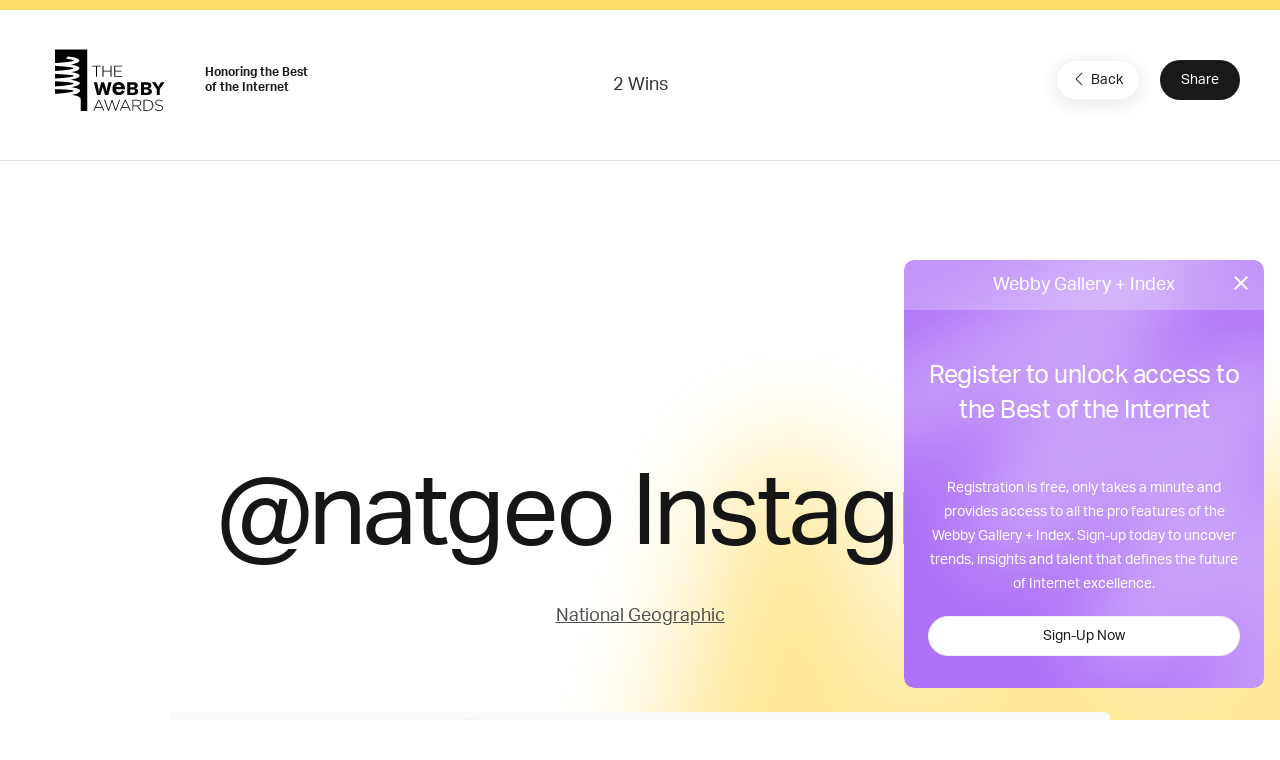

--- FILE ---
content_type: text/html; charset=utf-8
request_url: https://www.google.com/recaptcha/api2/anchor?ar=1&k=6LcC5f8qAAAAAN7E3g2z0N_EoPq3Vri8uXzTmFiO&co=aHR0cHM6Ly93aW5uZXJzLndlYmJ5YXdhcmRzLmNvbTo0NDM.&hl=en&v=PoyoqOPhxBO7pBk68S4YbpHZ&size=invisible&anchor-ms=20000&execute-ms=30000&cb=y4oharz72ful
body_size: 48864
content:
<!DOCTYPE HTML><html dir="ltr" lang="en"><head><meta http-equiv="Content-Type" content="text/html; charset=UTF-8">
<meta http-equiv="X-UA-Compatible" content="IE=edge">
<title>reCAPTCHA</title>
<style type="text/css">
/* cyrillic-ext */
@font-face {
  font-family: 'Roboto';
  font-style: normal;
  font-weight: 400;
  font-stretch: 100%;
  src: url(//fonts.gstatic.com/s/roboto/v48/KFO7CnqEu92Fr1ME7kSn66aGLdTylUAMa3GUBHMdazTgWw.woff2) format('woff2');
  unicode-range: U+0460-052F, U+1C80-1C8A, U+20B4, U+2DE0-2DFF, U+A640-A69F, U+FE2E-FE2F;
}
/* cyrillic */
@font-face {
  font-family: 'Roboto';
  font-style: normal;
  font-weight: 400;
  font-stretch: 100%;
  src: url(//fonts.gstatic.com/s/roboto/v48/KFO7CnqEu92Fr1ME7kSn66aGLdTylUAMa3iUBHMdazTgWw.woff2) format('woff2');
  unicode-range: U+0301, U+0400-045F, U+0490-0491, U+04B0-04B1, U+2116;
}
/* greek-ext */
@font-face {
  font-family: 'Roboto';
  font-style: normal;
  font-weight: 400;
  font-stretch: 100%;
  src: url(//fonts.gstatic.com/s/roboto/v48/KFO7CnqEu92Fr1ME7kSn66aGLdTylUAMa3CUBHMdazTgWw.woff2) format('woff2');
  unicode-range: U+1F00-1FFF;
}
/* greek */
@font-face {
  font-family: 'Roboto';
  font-style: normal;
  font-weight: 400;
  font-stretch: 100%;
  src: url(//fonts.gstatic.com/s/roboto/v48/KFO7CnqEu92Fr1ME7kSn66aGLdTylUAMa3-UBHMdazTgWw.woff2) format('woff2');
  unicode-range: U+0370-0377, U+037A-037F, U+0384-038A, U+038C, U+038E-03A1, U+03A3-03FF;
}
/* math */
@font-face {
  font-family: 'Roboto';
  font-style: normal;
  font-weight: 400;
  font-stretch: 100%;
  src: url(//fonts.gstatic.com/s/roboto/v48/KFO7CnqEu92Fr1ME7kSn66aGLdTylUAMawCUBHMdazTgWw.woff2) format('woff2');
  unicode-range: U+0302-0303, U+0305, U+0307-0308, U+0310, U+0312, U+0315, U+031A, U+0326-0327, U+032C, U+032F-0330, U+0332-0333, U+0338, U+033A, U+0346, U+034D, U+0391-03A1, U+03A3-03A9, U+03B1-03C9, U+03D1, U+03D5-03D6, U+03F0-03F1, U+03F4-03F5, U+2016-2017, U+2034-2038, U+203C, U+2040, U+2043, U+2047, U+2050, U+2057, U+205F, U+2070-2071, U+2074-208E, U+2090-209C, U+20D0-20DC, U+20E1, U+20E5-20EF, U+2100-2112, U+2114-2115, U+2117-2121, U+2123-214F, U+2190, U+2192, U+2194-21AE, U+21B0-21E5, U+21F1-21F2, U+21F4-2211, U+2213-2214, U+2216-22FF, U+2308-230B, U+2310, U+2319, U+231C-2321, U+2336-237A, U+237C, U+2395, U+239B-23B7, U+23D0, U+23DC-23E1, U+2474-2475, U+25AF, U+25B3, U+25B7, U+25BD, U+25C1, U+25CA, U+25CC, U+25FB, U+266D-266F, U+27C0-27FF, U+2900-2AFF, U+2B0E-2B11, U+2B30-2B4C, U+2BFE, U+3030, U+FF5B, U+FF5D, U+1D400-1D7FF, U+1EE00-1EEFF;
}
/* symbols */
@font-face {
  font-family: 'Roboto';
  font-style: normal;
  font-weight: 400;
  font-stretch: 100%;
  src: url(//fonts.gstatic.com/s/roboto/v48/KFO7CnqEu92Fr1ME7kSn66aGLdTylUAMaxKUBHMdazTgWw.woff2) format('woff2');
  unicode-range: U+0001-000C, U+000E-001F, U+007F-009F, U+20DD-20E0, U+20E2-20E4, U+2150-218F, U+2190, U+2192, U+2194-2199, U+21AF, U+21E6-21F0, U+21F3, U+2218-2219, U+2299, U+22C4-22C6, U+2300-243F, U+2440-244A, U+2460-24FF, U+25A0-27BF, U+2800-28FF, U+2921-2922, U+2981, U+29BF, U+29EB, U+2B00-2BFF, U+4DC0-4DFF, U+FFF9-FFFB, U+10140-1018E, U+10190-1019C, U+101A0, U+101D0-101FD, U+102E0-102FB, U+10E60-10E7E, U+1D2C0-1D2D3, U+1D2E0-1D37F, U+1F000-1F0FF, U+1F100-1F1AD, U+1F1E6-1F1FF, U+1F30D-1F30F, U+1F315, U+1F31C, U+1F31E, U+1F320-1F32C, U+1F336, U+1F378, U+1F37D, U+1F382, U+1F393-1F39F, U+1F3A7-1F3A8, U+1F3AC-1F3AF, U+1F3C2, U+1F3C4-1F3C6, U+1F3CA-1F3CE, U+1F3D4-1F3E0, U+1F3ED, U+1F3F1-1F3F3, U+1F3F5-1F3F7, U+1F408, U+1F415, U+1F41F, U+1F426, U+1F43F, U+1F441-1F442, U+1F444, U+1F446-1F449, U+1F44C-1F44E, U+1F453, U+1F46A, U+1F47D, U+1F4A3, U+1F4B0, U+1F4B3, U+1F4B9, U+1F4BB, U+1F4BF, U+1F4C8-1F4CB, U+1F4D6, U+1F4DA, U+1F4DF, U+1F4E3-1F4E6, U+1F4EA-1F4ED, U+1F4F7, U+1F4F9-1F4FB, U+1F4FD-1F4FE, U+1F503, U+1F507-1F50B, U+1F50D, U+1F512-1F513, U+1F53E-1F54A, U+1F54F-1F5FA, U+1F610, U+1F650-1F67F, U+1F687, U+1F68D, U+1F691, U+1F694, U+1F698, U+1F6AD, U+1F6B2, U+1F6B9-1F6BA, U+1F6BC, U+1F6C6-1F6CF, U+1F6D3-1F6D7, U+1F6E0-1F6EA, U+1F6F0-1F6F3, U+1F6F7-1F6FC, U+1F700-1F7FF, U+1F800-1F80B, U+1F810-1F847, U+1F850-1F859, U+1F860-1F887, U+1F890-1F8AD, U+1F8B0-1F8BB, U+1F8C0-1F8C1, U+1F900-1F90B, U+1F93B, U+1F946, U+1F984, U+1F996, U+1F9E9, U+1FA00-1FA6F, U+1FA70-1FA7C, U+1FA80-1FA89, U+1FA8F-1FAC6, U+1FACE-1FADC, U+1FADF-1FAE9, U+1FAF0-1FAF8, U+1FB00-1FBFF;
}
/* vietnamese */
@font-face {
  font-family: 'Roboto';
  font-style: normal;
  font-weight: 400;
  font-stretch: 100%;
  src: url(//fonts.gstatic.com/s/roboto/v48/KFO7CnqEu92Fr1ME7kSn66aGLdTylUAMa3OUBHMdazTgWw.woff2) format('woff2');
  unicode-range: U+0102-0103, U+0110-0111, U+0128-0129, U+0168-0169, U+01A0-01A1, U+01AF-01B0, U+0300-0301, U+0303-0304, U+0308-0309, U+0323, U+0329, U+1EA0-1EF9, U+20AB;
}
/* latin-ext */
@font-face {
  font-family: 'Roboto';
  font-style: normal;
  font-weight: 400;
  font-stretch: 100%;
  src: url(//fonts.gstatic.com/s/roboto/v48/KFO7CnqEu92Fr1ME7kSn66aGLdTylUAMa3KUBHMdazTgWw.woff2) format('woff2');
  unicode-range: U+0100-02BA, U+02BD-02C5, U+02C7-02CC, U+02CE-02D7, U+02DD-02FF, U+0304, U+0308, U+0329, U+1D00-1DBF, U+1E00-1E9F, U+1EF2-1EFF, U+2020, U+20A0-20AB, U+20AD-20C0, U+2113, U+2C60-2C7F, U+A720-A7FF;
}
/* latin */
@font-face {
  font-family: 'Roboto';
  font-style: normal;
  font-weight: 400;
  font-stretch: 100%;
  src: url(//fonts.gstatic.com/s/roboto/v48/KFO7CnqEu92Fr1ME7kSn66aGLdTylUAMa3yUBHMdazQ.woff2) format('woff2');
  unicode-range: U+0000-00FF, U+0131, U+0152-0153, U+02BB-02BC, U+02C6, U+02DA, U+02DC, U+0304, U+0308, U+0329, U+2000-206F, U+20AC, U+2122, U+2191, U+2193, U+2212, U+2215, U+FEFF, U+FFFD;
}
/* cyrillic-ext */
@font-face {
  font-family: 'Roboto';
  font-style: normal;
  font-weight: 500;
  font-stretch: 100%;
  src: url(//fonts.gstatic.com/s/roboto/v48/KFO7CnqEu92Fr1ME7kSn66aGLdTylUAMa3GUBHMdazTgWw.woff2) format('woff2');
  unicode-range: U+0460-052F, U+1C80-1C8A, U+20B4, U+2DE0-2DFF, U+A640-A69F, U+FE2E-FE2F;
}
/* cyrillic */
@font-face {
  font-family: 'Roboto';
  font-style: normal;
  font-weight: 500;
  font-stretch: 100%;
  src: url(//fonts.gstatic.com/s/roboto/v48/KFO7CnqEu92Fr1ME7kSn66aGLdTylUAMa3iUBHMdazTgWw.woff2) format('woff2');
  unicode-range: U+0301, U+0400-045F, U+0490-0491, U+04B0-04B1, U+2116;
}
/* greek-ext */
@font-face {
  font-family: 'Roboto';
  font-style: normal;
  font-weight: 500;
  font-stretch: 100%;
  src: url(//fonts.gstatic.com/s/roboto/v48/KFO7CnqEu92Fr1ME7kSn66aGLdTylUAMa3CUBHMdazTgWw.woff2) format('woff2');
  unicode-range: U+1F00-1FFF;
}
/* greek */
@font-face {
  font-family: 'Roboto';
  font-style: normal;
  font-weight: 500;
  font-stretch: 100%;
  src: url(//fonts.gstatic.com/s/roboto/v48/KFO7CnqEu92Fr1ME7kSn66aGLdTylUAMa3-UBHMdazTgWw.woff2) format('woff2');
  unicode-range: U+0370-0377, U+037A-037F, U+0384-038A, U+038C, U+038E-03A1, U+03A3-03FF;
}
/* math */
@font-face {
  font-family: 'Roboto';
  font-style: normal;
  font-weight: 500;
  font-stretch: 100%;
  src: url(//fonts.gstatic.com/s/roboto/v48/KFO7CnqEu92Fr1ME7kSn66aGLdTylUAMawCUBHMdazTgWw.woff2) format('woff2');
  unicode-range: U+0302-0303, U+0305, U+0307-0308, U+0310, U+0312, U+0315, U+031A, U+0326-0327, U+032C, U+032F-0330, U+0332-0333, U+0338, U+033A, U+0346, U+034D, U+0391-03A1, U+03A3-03A9, U+03B1-03C9, U+03D1, U+03D5-03D6, U+03F0-03F1, U+03F4-03F5, U+2016-2017, U+2034-2038, U+203C, U+2040, U+2043, U+2047, U+2050, U+2057, U+205F, U+2070-2071, U+2074-208E, U+2090-209C, U+20D0-20DC, U+20E1, U+20E5-20EF, U+2100-2112, U+2114-2115, U+2117-2121, U+2123-214F, U+2190, U+2192, U+2194-21AE, U+21B0-21E5, U+21F1-21F2, U+21F4-2211, U+2213-2214, U+2216-22FF, U+2308-230B, U+2310, U+2319, U+231C-2321, U+2336-237A, U+237C, U+2395, U+239B-23B7, U+23D0, U+23DC-23E1, U+2474-2475, U+25AF, U+25B3, U+25B7, U+25BD, U+25C1, U+25CA, U+25CC, U+25FB, U+266D-266F, U+27C0-27FF, U+2900-2AFF, U+2B0E-2B11, U+2B30-2B4C, U+2BFE, U+3030, U+FF5B, U+FF5D, U+1D400-1D7FF, U+1EE00-1EEFF;
}
/* symbols */
@font-face {
  font-family: 'Roboto';
  font-style: normal;
  font-weight: 500;
  font-stretch: 100%;
  src: url(//fonts.gstatic.com/s/roboto/v48/KFO7CnqEu92Fr1ME7kSn66aGLdTylUAMaxKUBHMdazTgWw.woff2) format('woff2');
  unicode-range: U+0001-000C, U+000E-001F, U+007F-009F, U+20DD-20E0, U+20E2-20E4, U+2150-218F, U+2190, U+2192, U+2194-2199, U+21AF, U+21E6-21F0, U+21F3, U+2218-2219, U+2299, U+22C4-22C6, U+2300-243F, U+2440-244A, U+2460-24FF, U+25A0-27BF, U+2800-28FF, U+2921-2922, U+2981, U+29BF, U+29EB, U+2B00-2BFF, U+4DC0-4DFF, U+FFF9-FFFB, U+10140-1018E, U+10190-1019C, U+101A0, U+101D0-101FD, U+102E0-102FB, U+10E60-10E7E, U+1D2C0-1D2D3, U+1D2E0-1D37F, U+1F000-1F0FF, U+1F100-1F1AD, U+1F1E6-1F1FF, U+1F30D-1F30F, U+1F315, U+1F31C, U+1F31E, U+1F320-1F32C, U+1F336, U+1F378, U+1F37D, U+1F382, U+1F393-1F39F, U+1F3A7-1F3A8, U+1F3AC-1F3AF, U+1F3C2, U+1F3C4-1F3C6, U+1F3CA-1F3CE, U+1F3D4-1F3E0, U+1F3ED, U+1F3F1-1F3F3, U+1F3F5-1F3F7, U+1F408, U+1F415, U+1F41F, U+1F426, U+1F43F, U+1F441-1F442, U+1F444, U+1F446-1F449, U+1F44C-1F44E, U+1F453, U+1F46A, U+1F47D, U+1F4A3, U+1F4B0, U+1F4B3, U+1F4B9, U+1F4BB, U+1F4BF, U+1F4C8-1F4CB, U+1F4D6, U+1F4DA, U+1F4DF, U+1F4E3-1F4E6, U+1F4EA-1F4ED, U+1F4F7, U+1F4F9-1F4FB, U+1F4FD-1F4FE, U+1F503, U+1F507-1F50B, U+1F50D, U+1F512-1F513, U+1F53E-1F54A, U+1F54F-1F5FA, U+1F610, U+1F650-1F67F, U+1F687, U+1F68D, U+1F691, U+1F694, U+1F698, U+1F6AD, U+1F6B2, U+1F6B9-1F6BA, U+1F6BC, U+1F6C6-1F6CF, U+1F6D3-1F6D7, U+1F6E0-1F6EA, U+1F6F0-1F6F3, U+1F6F7-1F6FC, U+1F700-1F7FF, U+1F800-1F80B, U+1F810-1F847, U+1F850-1F859, U+1F860-1F887, U+1F890-1F8AD, U+1F8B0-1F8BB, U+1F8C0-1F8C1, U+1F900-1F90B, U+1F93B, U+1F946, U+1F984, U+1F996, U+1F9E9, U+1FA00-1FA6F, U+1FA70-1FA7C, U+1FA80-1FA89, U+1FA8F-1FAC6, U+1FACE-1FADC, U+1FADF-1FAE9, U+1FAF0-1FAF8, U+1FB00-1FBFF;
}
/* vietnamese */
@font-face {
  font-family: 'Roboto';
  font-style: normal;
  font-weight: 500;
  font-stretch: 100%;
  src: url(//fonts.gstatic.com/s/roboto/v48/KFO7CnqEu92Fr1ME7kSn66aGLdTylUAMa3OUBHMdazTgWw.woff2) format('woff2');
  unicode-range: U+0102-0103, U+0110-0111, U+0128-0129, U+0168-0169, U+01A0-01A1, U+01AF-01B0, U+0300-0301, U+0303-0304, U+0308-0309, U+0323, U+0329, U+1EA0-1EF9, U+20AB;
}
/* latin-ext */
@font-face {
  font-family: 'Roboto';
  font-style: normal;
  font-weight: 500;
  font-stretch: 100%;
  src: url(//fonts.gstatic.com/s/roboto/v48/KFO7CnqEu92Fr1ME7kSn66aGLdTylUAMa3KUBHMdazTgWw.woff2) format('woff2');
  unicode-range: U+0100-02BA, U+02BD-02C5, U+02C7-02CC, U+02CE-02D7, U+02DD-02FF, U+0304, U+0308, U+0329, U+1D00-1DBF, U+1E00-1E9F, U+1EF2-1EFF, U+2020, U+20A0-20AB, U+20AD-20C0, U+2113, U+2C60-2C7F, U+A720-A7FF;
}
/* latin */
@font-face {
  font-family: 'Roboto';
  font-style: normal;
  font-weight: 500;
  font-stretch: 100%;
  src: url(//fonts.gstatic.com/s/roboto/v48/KFO7CnqEu92Fr1ME7kSn66aGLdTylUAMa3yUBHMdazQ.woff2) format('woff2');
  unicode-range: U+0000-00FF, U+0131, U+0152-0153, U+02BB-02BC, U+02C6, U+02DA, U+02DC, U+0304, U+0308, U+0329, U+2000-206F, U+20AC, U+2122, U+2191, U+2193, U+2212, U+2215, U+FEFF, U+FFFD;
}
/* cyrillic-ext */
@font-face {
  font-family: 'Roboto';
  font-style: normal;
  font-weight: 900;
  font-stretch: 100%;
  src: url(//fonts.gstatic.com/s/roboto/v48/KFO7CnqEu92Fr1ME7kSn66aGLdTylUAMa3GUBHMdazTgWw.woff2) format('woff2');
  unicode-range: U+0460-052F, U+1C80-1C8A, U+20B4, U+2DE0-2DFF, U+A640-A69F, U+FE2E-FE2F;
}
/* cyrillic */
@font-face {
  font-family: 'Roboto';
  font-style: normal;
  font-weight: 900;
  font-stretch: 100%;
  src: url(//fonts.gstatic.com/s/roboto/v48/KFO7CnqEu92Fr1ME7kSn66aGLdTylUAMa3iUBHMdazTgWw.woff2) format('woff2');
  unicode-range: U+0301, U+0400-045F, U+0490-0491, U+04B0-04B1, U+2116;
}
/* greek-ext */
@font-face {
  font-family: 'Roboto';
  font-style: normal;
  font-weight: 900;
  font-stretch: 100%;
  src: url(//fonts.gstatic.com/s/roboto/v48/KFO7CnqEu92Fr1ME7kSn66aGLdTylUAMa3CUBHMdazTgWw.woff2) format('woff2');
  unicode-range: U+1F00-1FFF;
}
/* greek */
@font-face {
  font-family: 'Roboto';
  font-style: normal;
  font-weight: 900;
  font-stretch: 100%;
  src: url(//fonts.gstatic.com/s/roboto/v48/KFO7CnqEu92Fr1ME7kSn66aGLdTylUAMa3-UBHMdazTgWw.woff2) format('woff2');
  unicode-range: U+0370-0377, U+037A-037F, U+0384-038A, U+038C, U+038E-03A1, U+03A3-03FF;
}
/* math */
@font-face {
  font-family: 'Roboto';
  font-style: normal;
  font-weight: 900;
  font-stretch: 100%;
  src: url(//fonts.gstatic.com/s/roboto/v48/KFO7CnqEu92Fr1ME7kSn66aGLdTylUAMawCUBHMdazTgWw.woff2) format('woff2');
  unicode-range: U+0302-0303, U+0305, U+0307-0308, U+0310, U+0312, U+0315, U+031A, U+0326-0327, U+032C, U+032F-0330, U+0332-0333, U+0338, U+033A, U+0346, U+034D, U+0391-03A1, U+03A3-03A9, U+03B1-03C9, U+03D1, U+03D5-03D6, U+03F0-03F1, U+03F4-03F5, U+2016-2017, U+2034-2038, U+203C, U+2040, U+2043, U+2047, U+2050, U+2057, U+205F, U+2070-2071, U+2074-208E, U+2090-209C, U+20D0-20DC, U+20E1, U+20E5-20EF, U+2100-2112, U+2114-2115, U+2117-2121, U+2123-214F, U+2190, U+2192, U+2194-21AE, U+21B0-21E5, U+21F1-21F2, U+21F4-2211, U+2213-2214, U+2216-22FF, U+2308-230B, U+2310, U+2319, U+231C-2321, U+2336-237A, U+237C, U+2395, U+239B-23B7, U+23D0, U+23DC-23E1, U+2474-2475, U+25AF, U+25B3, U+25B7, U+25BD, U+25C1, U+25CA, U+25CC, U+25FB, U+266D-266F, U+27C0-27FF, U+2900-2AFF, U+2B0E-2B11, U+2B30-2B4C, U+2BFE, U+3030, U+FF5B, U+FF5D, U+1D400-1D7FF, U+1EE00-1EEFF;
}
/* symbols */
@font-face {
  font-family: 'Roboto';
  font-style: normal;
  font-weight: 900;
  font-stretch: 100%;
  src: url(//fonts.gstatic.com/s/roboto/v48/KFO7CnqEu92Fr1ME7kSn66aGLdTylUAMaxKUBHMdazTgWw.woff2) format('woff2');
  unicode-range: U+0001-000C, U+000E-001F, U+007F-009F, U+20DD-20E0, U+20E2-20E4, U+2150-218F, U+2190, U+2192, U+2194-2199, U+21AF, U+21E6-21F0, U+21F3, U+2218-2219, U+2299, U+22C4-22C6, U+2300-243F, U+2440-244A, U+2460-24FF, U+25A0-27BF, U+2800-28FF, U+2921-2922, U+2981, U+29BF, U+29EB, U+2B00-2BFF, U+4DC0-4DFF, U+FFF9-FFFB, U+10140-1018E, U+10190-1019C, U+101A0, U+101D0-101FD, U+102E0-102FB, U+10E60-10E7E, U+1D2C0-1D2D3, U+1D2E0-1D37F, U+1F000-1F0FF, U+1F100-1F1AD, U+1F1E6-1F1FF, U+1F30D-1F30F, U+1F315, U+1F31C, U+1F31E, U+1F320-1F32C, U+1F336, U+1F378, U+1F37D, U+1F382, U+1F393-1F39F, U+1F3A7-1F3A8, U+1F3AC-1F3AF, U+1F3C2, U+1F3C4-1F3C6, U+1F3CA-1F3CE, U+1F3D4-1F3E0, U+1F3ED, U+1F3F1-1F3F3, U+1F3F5-1F3F7, U+1F408, U+1F415, U+1F41F, U+1F426, U+1F43F, U+1F441-1F442, U+1F444, U+1F446-1F449, U+1F44C-1F44E, U+1F453, U+1F46A, U+1F47D, U+1F4A3, U+1F4B0, U+1F4B3, U+1F4B9, U+1F4BB, U+1F4BF, U+1F4C8-1F4CB, U+1F4D6, U+1F4DA, U+1F4DF, U+1F4E3-1F4E6, U+1F4EA-1F4ED, U+1F4F7, U+1F4F9-1F4FB, U+1F4FD-1F4FE, U+1F503, U+1F507-1F50B, U+1F50D, U+1F512-1F513, U+1F53E-1F54A, U+1F54F-1F5FA, U+1F610, U+1F650-1F67F, U+1F687, U+1F68D, U+1F691, U+1F694, U+1F698, U+1F6AD, U+1F6B2, U+1F6B9-1F6BA, U+1F6BC, U+1F6C6-1F6CF, U+1F6D3-1F6D7, U+1F6E0-1F6EA, U+1F6F0-1F6F3, U+1F6F7-1F6FC, U+1F700-1F7FF, U+1F800-1F80B, U+1F810-1F847, U+1F850-1F859, U+1F860-1F887, U+1F890-1F8AD, U+1F8B0-1F8BB, U+1F8C0-1F8C1, U+1F900-1F90B, U+1F93B, U+1F946, U+1F984, U+1F996, U+1F9E9, U+1FA00-1FA6F, U+1FA70-1FA7C, U+1FA80-1FA89, U+1FA8F-1FAC6, U+1FACE-1FADC, U+1FADF-1FAE9, U+1FAF0-1FAF8, U+1FB00-1FBFF;
}
/* vietnamese */
@font-face {
  font-family: 'Roboto';
  font-style: normal;
  font-weight: 900;
  font-stretch: 100%;
  src: url(//fonts.gstatic.com/s/roboto/v48/KFO7CnqEu92Fr1ME7kSn66aGLdTylUAMa3OUBHMdazTgWw.woff2) format('woff2');
  unicode-range: U+0102-0103, U+0110-0111, U+0128-0129, U+0168-0169, U+01A0-01A1, U+01AF-01B0, U+0300-0301, U+0303-0304, U+0308-0309, U+0323, U+0329, U+1EA0-1EF9, U+20AB;
}
/* latin-ext */
@font-face {
  font-family: 'Roboto';
  font-style: normal;
  font-weight: 900;
  font-stretch: 100%;
  src: url(//fonts.gstatic.com/s/roboto/v48/KFO7CnqEu92Fr1ME7kSn66aGLdTylUAMa3KUBHMdazTgWw.woff2) format('woff2');
  unicode-range: U+0100-02BA, U+02BD-02C5, U+02C7-02CC, U+02CE-02D7, U+02DD-02FF, U+0304, U+0308, U+0329, U+1D00-1DBF, U+1E00-1E9F, U+1EF2-1EFF, U+2020, U+20A0-20AB, U+20AD-20C0, U+2113, U+2C60-2C7F, U+A720-A7FF;
}
/* latin */
@font-face {
  font-family: 'Roboto';
  font-style: normal;
  font-weight: 900;
  font-stretch: 100%;
  src: url(//fonts.gstatic.com/s/roboto/v48/KFO7CnqEu92Fr1ME7kSn66aGLdTylUAMa3yUBHMdazQ.woff2) format('woff2');
  unicode-range: U+0000-00FF, U+0131, U+0152-0153, U+02BB-02BC, U+02C6, U+02DA, U+02DC, U+0304, U+0308, U+0329, U+2000-206F, U+20AC, U+2122, U+2191, U+2193, U+2212, U+2215, U+FEFF, U+FFFD;
}

</style>
<link rel="stylesheet" type="text/css" href="https://www.gstatic.com/recaptcha/releases/PoyoqOPhxBO7pBk68S4YbpHZ/styles__ltr.css">
<script nonce="1DHsHIwb_ZivkGpmygh5SA" type="text/javascript">window['__recaptcha_api'] = 'https://www.google.com/recaptcha/api2/';</script>
<script type="text/javascript" src="https://www.gstatic.com/recaptcha/releases/PoyoqOPhxBO7pBk68S4YbpHZ/recaptcha__en.js" nonce="1DHsHIwb_ZivkGpmygh5SA">
      
    </script></head>
<body><div id="rc-anchor-alert" class="rc-anchor-alert"></div>
<input type="hidden" id="recaptcha-token" value="[base64]">
<script type="text/javascript" nonce="1DHsHIwb_ZivkGpmygh5SA">
      recaptcha.anchor.Main.init("[\x22ainput\x22,[\x22bgdata\x22,\x22\x22,\[base64]/[base64]/bmV3IFpbdF0obVswXSk6Sz09Mj9uZXcgWlt0XShtWzBdLG1bMV0pOks9PTM/bmV3IFpbdF0obVswXSxtWzFdLG1bMl0pOks9PTQ/[base64]/[base64]/[base64]/[base64]/[base64]/[base64]/[base64]/[base64]/[base64]/[base64]/[base64]/[base64]/[base64]/[base64]\\u003d\\u003d\x22,\[base64]\x22,\x22woDCgcKCQmtpw6LCikhIwrsDPcOVTRkzUhYqbsKEw5vDlcOEwoTCisOqw7hhwoRSbSHDpMKTYWHCjz5NwoV7fcKwwozCj8KLw5HDpMOsw4AJwq8fw7nDvcKLN8KswrrDtUxqdVTCnsOOw65iw4k2wrAOwq/CuDQ4XhRhEFxDesO8EcOIZMKNwpvCv8KxacOCw5h9wptnw70VHBvCuhkkTwvCsALCrcKDw4bCsm1HYMO5w7nCm8KhVcO3w6XCrk94w7DCvn4Zw4xeBcK5BUnCh2VGYcO4PsKZIsKaw60/[base64]/ClsKQw5jDiiPDkMKHw4zCvApaw4ZPasOWBCdAcsOITsOsw7/[base64]/w57Dj8Klw47Ci8OMAcKYRTLCpFDDhcO8wpjCp8O1w6zCoMKXA8OPw4M3XlhVNVDDo8ODKcOAwrpyw6YKw4bDnMKOw6cZwqTDmcKVbMOuw4Bhw6YXC8OwaSTCu3/CpG9Xw6TCmcKpDCvCsUEJPl/CocKKYsOawpdEw6PDhcOJOiR0I8OZNnFsVsOsclbDoixew4HCs2dWwo7CihvCgBQFwrQhwpHDpcO2woHChBMuf8O0QcKbTAlFUh3DkA7ChMKdwqHDpD1Nw5LDk8K8CcKrKcOGYMK3wqnCj1nDrMOaw49Iw5F3wpnCix/CvjMLFcOww7fCmMKIwpUbRsONwrjCucOOHQvDoTjDjzzDkXIPaEfDpcOvwpFbH3DDn1tXHkAqwr1Sw6vCpx51c8Otw6h6ZMKyVSgzw7MResKJw60PwotIMFdqUsO8wrJRZE7Dh8KWFMKaw60zG8OtwqE0bmTDh2fCjxfDuCDDg2d/[base64]/[base64]/EcOaw5DDuMOfa8KaKHbDuAfDkjPCoDLCrsO7wobDp8O9w7HCvxpYMwIjVcK9w6/ChxdnwrF3TTHDlhDDlcObwq/CrjLDm0DCh8OMw7TDj8Oew47DvT4SZ8OQfsKANQ7Dui7DjlvDoMOoaC/CsSppwrljw7XCscOsEVBQw7klw6vCnz/Di1XDtDXDtcOlQF/CiGwxZ04Ww7Bow7rCvMOqWD5Gw5okT28jeHUwHRzDisOgw6zDrxTDsRZTIysawq3DpW3CrCDCuMKbWkHDqsKXcCjCmcKaNygWDyl+IXVkZEvDvyhMwrpBwrUDTsOhX8KGwqfDsA9UNMOUWDvCnMKlwpDCkMOQwo/DkcKpw5jDtB/Du8K4N8KAwpt3w73CnnHDtHLDoRQiw7pNQ8OdP2zDjsKFw6hRGcKPBkLCoi1Gw77Cr8OiRcKvwqRAOsOlwpx/[base64]/DrUkKw4bCpwLDucOEGsO/NTNZw6/CqDIVwpVNcMK+PhzDocKPw60DwqbCicKieMOWw506LsKxCcO/w50Rw6hhw4vChMOJwpwJw7HCh8KJwovDg8KoJsODw4EldHxdZcK2TlTCgGzClSPDocKGV2gtwrtBw70lw6PCqwFlw5PClsKNwoUEEsOMwp/[base64]/Cg3g+VANXw5MUCirCk8KVwpl3wpwAwo3CocK7w7ksw4l1wpnDq8Oew7TCtFPDu8KAeDJOB1x3wq1nwrR3bcOOw6fDjEM7NBfCnMKpwolfwr4ITMKqw4NPYW/[base64]/[base64]/DhnLDuCdiwoI/w5rCj0fCo8Ojw4ILHxI+DMOrw77DqlFFw57CncKGbU3DqsOJH8KuwocGwoXCpkomVBMKBF/Dk2xVEMKXwqM3w65qwqgwwrfCvsOrw4VvEn06GsKsw65SbMKJXcOuUzrDnnVbw6DCh1rCmcK+TEPCpMOhwofCq1kkwpLCrMK1asOUwqXDlk8uKibCosKlw4rCvsK4EjFXezYZbMKOwpjCrsO7w57CuwzDlBPDqMKiw5/DtUhhbcKIRcOBM1cKeMKmwoQawpFIfCjDv8KdUzBod8KLwoDCsTBZw5tTEmEFTn3CokHCi8O4w7vDqcKzQyvDtsKZw5zDt8KRMigYPEbCrsKWdlPDsSc/w6QAw6RPBirDmsOcw6cNAk9/GMO4w5lJE8KTw7J3LzRNAivCh3gqX8K0wqBgwovCuVTCqMOAwrpgTMKlP0l3KHUfwqXDusKNZcKdw5fDjh9uTz7CiVFdw4xmwqrDllJYXAgywobCpD0Hdn0iP8OAE8Ojwooow47DgB/DtWZPw5HDiDsyw6vCiQAFO8KNwr9cwpPDnMOOw4TDsMKhO8Oyw4HCjFIpw6R8w41JK8KHEsK+wpAkQMOLwoxnwpUYGsOtw5c+PAjDk8OVwrQuw7cUecKSMMO7wp/CksO+Zx1ucyLClC/CqS7DicK6WcO4wrLCvsOeHwcLNjnCqiwbJzhWMsK/[base64]/ChMOwwrjCvQEiw486w7TDpsO5HMKCw7jCp8KsYMOOMQBRw5hDwrRzw6LDjn7CicOYKnc0wrXDg8K4eSYOw7bCpsOOw7IAwr3Dr8O2w4zCgHdJU3TChRISwp3Dm8OmWxLCicOVR8KRIcO4wrrDrzpFwpLClWAGHUPDg8OAU0ZpNgpVwoQCw64rD8KgTMKUTR89HQ/[base64]/DnTBrw6rCs8OtEcOLwpTDpy7Dq8KcwrNZJcKkwqPDt8OaOhUsccOXw6nCvH8uW25Sw4HDgsKow4VMRx/CscOqw6nDh8K4wrDCoQgIw6k4w6PDlxbDrsOEbHFvfzQQwqFqecKuw7NaZnTCqcK8w5jDjEwLPMKvKsKjwqQ9w7pHHsKLG2LDqy83UcOTw5MOwq0uUV9hwp4Td1TCrDLChMKtw5pVMsKgdEHDrcONw47Cv1jDrcO+w57ClMKvRcOiOH/[base64]/CDHDtDMVDMOEAXbCoMKjw4JfwrZ8w69kwqrDqsKZw6vCtQbDn1VNDsKDblZ9OETCon4IwqjDnlHDsMOGREJ6wo4/BBxuw5PCl8O5EEXCk0U3TMOhNsKBUsKkaMK4wr9cwrrCog0QOGXDvHnDrV/CtDRGb8KOw7RsIMO5NmQwwrHDoMOmG0tPLMOCHMKnwp3CmCbCiwEnK31+w4DCnErDp1/[base64]/wprDhFvCiDJZwqHCiA7DlsK0wrXDnRw8A0tJHMKFwqcPNsOXwrTCscKqw4TDoBl+wotqSAVgKMOow5TCr2htfcKkwrbDlF9hOHvCkC1LT8O4C8KybBHDgsO5W8K/wosowpXDkzTDuB9YI1odKn/CtsOjE1DDgMKVA8KWIGZLKMOCw7dvRMOLw7ZHw7PCvCvCicKZTE7CngfCrnXDscKuwodmYsKKwoLDjMOZMMOFwonDm8OIwrNowoHDoMOyGzc6w4LCiH0BfSrChMOZIMO6DgAsYsKPCMK2bgVtw54VDmHCmDPDik3CnMKwGMOIFcKKw4x/cBNCw5liPMOmXiYgbxDCgMONw60rMndWwqFZwrXDnTnDiMOhw5jDpWw5KgspT3EUwpRxwphzw74sEsO/W8O4csKee3JZKS3Cn2QFdsOIYRIywqnDuQx0worDu0nCk0TDtsKOw6jCrMOHEsOxYcKJBHTDqinCm8Ogw5PDm8KnZQTCnMOzQsKVwp/[base64]/AQAbWcKWDsKZw4HCncOrw4fCksOgw5HCo3bDicKkw6VRAgXDj3zCv8KeY8KXw5PDiWdmw5LDri8TwrvDpUnDtj0hX8O6wocBw6lRw6HCksOdw6/ClnVXVCbDl8OAanFCZsOaw6o7CE3CtcOAwrvDsEVLw7I5QkkHw4Eew5fCj8K1wpoHwqTCj8OVwrJHw4oSw6ReFW3DgThFNDttw40JWlxsIMKlwrfDtix9czEbwq/DgMKlKVBxO3Y6wpzDp8Kvw5DCocOhwqgow5zDgcOMwpRVJsOYw5PDucKZwqbCpXhGw6vCg8KrRMOnLMK6w5rDjcOfasOyTzEDdTnDrwEkw4EkwoTDmH7DpjTDqsOPw6XDuwvDjcOOTEHDkitewqIPLcOVKHTCtkfCpld0GsKiJDnCrw1Aw4rCiRsyw7/CoQPDnW5xwqRxSRw5wrMxwopcXA7DgHE6e8Oww7cpwrfDucKILMOtfMOLw6rDi8OEQEQ4w6bDpcKGw6ZBw6vChXXCoMOMw7dPw49kwpXDv8KIwq44b0LCvWITw74Aw5LDucKHwrs6ZSpCwrBIwq/DlDLDr8K/[base64]/DjGvCksK6MsK8b8KrwptCG8OEbsOWw5B8wqrCiDQjwpgLAMKHwrvDvcOiGMOyJMO2OTXDv8KvGMK0w4VlwohJZk9Cb8OvwpLDuX7Dmm/CjHvDvMOXw7R6wqAsw53CmkZRJmZ5w4ALSg7CpSMeblrDmgzCrEQWDCALWUjCkcOhe8OkdsO2wp7CtDLDu8OEGMOmwr8WJ8OdZQzCpMKoJDh5CcOEUWzDhMOeADrClcK+wqzDk8K5XcO8F8K/PgI6NCjCisKYBkfDmsKGw5zChcOsWTvCoAcMCMKDJxzClcOcw4QVBMOOw4BjF8KBNsK+w5DDicKnwqTCoMOvwptlSMK4w7M6Ixx9wr/[base64]/[base64]/CuDDDicOOw7UCw5vCmwvCusKWFm7ChcOKbsK/NFHDuE7DolY+woZvw5dbwpPDin3Dk8KlU0vCtMOzQWzDoDDDiEAkw4jDpwI/woNww6zCnkIxwoMhaMO3IcKNwobDig0lw7rCqMO4fsO7w4N4w74+worCtyQDYUjCuHHDrcOzw6bCkgPCtHUpYhkqD8KHwqBiwprDo8OpwrXDuXfCugcQw4saecKgw6fDuMKSw5/DqjkZwp5VFcOOwqvDncOJeXgzwrwuNsOxdMK9wq8uQxrChR0pw5vDisObfS1Sdi/CrcONKcOJw5TCiMKbH8KSwposC8OkJ2vDpWPCr8KlVsOEwoDCicOZwrY1Hg0Fwr1WLTDDgsOtw5JmLXTDpDzCmsKYwqtWcA4Dw6jCmw8vwoA6ex7DjMONw43Dg0Znw5hJwpfCiQzDtR5Aw7zDmjLDhsK4w78WTcO0wo3DjmDDik/CmcK7wrIEckQBw7UnwqpXX8O5GsOzwqrDtFnClk/ChcOcbx43KMKpwojDvsKlw6PDpcKpeSlBRF3DrhPCqMOgW3kwVcKXVcOFw5jDisO8OMKzw6gpRMOPwqVFMsKUw7/DkVklw4rDrMKhEMOnwqAfwqZCw7vCo8OLV8K/woRuw6nDksOnVHTDjgQvw4HCs8O+GQTDhxjDu8KbWMOTfzrDiMKGNMOUKgRNwosULsK0bUkQwq8qXzUuwrsQwr5oB8KEBcOHwoJmQl/[base64]/YUzDlcKFNhLCgiRxN2bDqsOnw5TDpsO9wpF4woLCksK+w7xCw49Aw61bw7/CiSYbw6Fsw4wtw7w1PMKWKcKxe8Ojw4U8GcKtwrh4U8O9wqEawpBswpEbw7/DgcO0O8O6w4zCrBoPw79Nw74CACpVw6LDk8Kcw6/[base64]/DlcKOf8KXw7XCpcK7ZnV1wpHDjlvDuhXDqlR4AMOiKlkuIsKWw7PDvMKGbEbCu1/DoivCrsK2w6p0wpUfYsOfw7fDgsOaw7Ahw5xYAMOFME1nwqs1b0XDhsOPb8Okw4LCiUEJBzXDpwrDrMK2w7vCv8OLwozDmyk7w5jDtkfCi8K1w4Etwr/Dqy8aSMKdMMKpw6HCvsOPcQzCvkdnw4/CncOow61Dw57Dri/Di8KycRQDaCEEdCkSesK7wpLCmAFMTsORwpEzHMKwcUrCo8Ogwq/[base64]/HzTCojp7XMOCfD3CjMKcKx7Di8O7G8KZwrl/wqfDni3DvFDCpBLCk1zDg0fDoMOuCR4Mw75Cw68DUcKuaMKCIShVJjHCuBzDjRnDol3Djk3DhsKGwrFRwoXCoMKTVnjDoi/CmcKwcy/CiWLDlsKrwrMzCMKbAmE1w5vCqEXDjhLCp8KMScOxwqXDmT8FXFvDgS7Do1rChClfZhHDhsOzwo01w6LDmsKZRQ3ChwdWGHrDqMKpw4HDs1DDhMKCBg7Dg8OXMVtBw41pw6XDvsKWMX/CrcOzPhcrd8KfFV3DsyDDrsOmMWLCpTMzLcKewqLChsKxKsOCw53CrTdpwqEqwplZEwPCqsO6KcKNwp9dMGxCKGhsLsKAW3ptWQnDhxVvAwxTwoLCnhXCrMK7wo/DvsOWw7ASfBDCi8Kfw5clRTzDp8Oldz9PwqMuUF9DPMOXw5fDtsKIw55Xw44sRjvCk19PR8Ocw61fO8Krw7oQwrdIbsKRwp4yEgcJw41gZsO/w5BPwrnCncKrD3jCr8KIeQUkw4Y9w7xKYCzCvMKKK13DqlkZFTxuIigPw4hOSTTDjj/DnMKDKSpCJMK9YcKMwpZfdBTDjH3CgC0xw7EFHnzCm8O3wqzDvyzDucO/U8OEw7cIOjlbNCjDiB95wrfDqMO6ISTDmMKPMQ10G8Oyw7jDjMKMw5rCglTCgcOeNk3CoMKRw4RSwoPCnA/CuMOuC8Omw4QWBGs+wqHCgw1SaS7CliAkTx0ww5YJw7HCgcO8w6sJMTY9L2srwp7DmXPCl2QzBcKwDjHDt8OSYBHCujTDrsKfYBV6dcOZw5nDgkIBw47Cs8O7TcOnw5/CncOZw7t8w5jDrsKBQjHDonV9wqrDrsOnw5BBT13DpsOLScKew7MHM8OIw43CgcOyw6zCkcOQBsOHwpLDp8KBTAJEFjJkY1wQwqFjFzNbA2MEIsKiL8OuXGnCjcOvHj00w4LDvULCjcKlCsKeFsOBwp/Dqm50EHNSw5ITRcOdw7kTK8Olw7fDqRbCvgYSw5rDhEZkwqxgJHEfw6rCm8OsajjDvsKEDsK+bsKwccOEw7zCj2DDpMK7LsOIEWnDmgrCucOiw6PCiQ5JVMOTw5pyOnNVcEPCr148dcK4w6p9wpwBaX/[base64]/Di07Dp8OFAmNvwq8/wpIbw6lnw6TDmAc5w6EEMsKsw5g3wr3Dn1lwX8ONw6bDpMOhLMOedQspdnIceXTCkMOnWcO0F8O1w7Ywa8OgWsO2acKeCMOXwovCuhTDihtpGwXCqMKcDSvDosOvwp3CrMOQWSbDrsOwdGp2AVbDvkZswoTClcO/QMO0VMKBw6PDhCfCjFAGw7/DicKufy3DiEA1eCnCq0IlIhdleF7CskZTwpgQwqkhVzRQwrFKIMKzZcKkdcOLwpfCicKWwrzCqE7CpCpJw5cAw7IRCArCgBbCh0I0HsOAw44AYU3CucO9Z8K4KMKsT8KWM8Oiw4rDr2/DslvDoDAxEcO1N8KaEsO6w6gpPEZZwqkCZycRZMOvWG02asKgbmQyw7HCgBgpOg1UHcO9woZAEVfCiMOQJcKAwp7DiRU5ScOOw6c6dsOwJxlNwoNpbTLDocO7Z8O+w67DsVrDuCMsw6lpdcOpwrPCn2ZZdsOrwrNFV8Onwqlew5HCsMKOSSfCicO/a0DDrQk6w5UzaMK5ZsO/M8KBw5Upw6rCnw15w7wqw6Auw5Z0woJtfMKSZ0QSwot8wqRILRHCl8Olw5DCphYdw4hhUsODwo7DgMKDXgNyw43CjGbCjD/DoMKHfgVUwpnCsWwSw4LCkh5JZ3DDrsOXwq5Ewo3CgMODwrF6wpVFRMKKw4DDj1/DgcOcwonCocO1wqNew4wWJizDnRBCwr9Dw5VxJQrCgQgbXsOqbDYfV2HDtcOTwrjDvlHCk8OUw5twR8KtLsKEwrMNwqLCm8KPMcOVw6EtwpAew4ZGWkLDjBlywp4yw5kfwovDlMOXMcK9wpjDiCwQw586RsOkRVXCggt+w6sqFh9Gw47Dun9QTcK/[base64]/wrESwqfCkjU9T2XCsA4TwoZ7wrc7fU8xP8O3wqrCpsOKwp5zw6XDm8KPKCXDo8OOwqdBwrzCvzLCh8OdPifChcK9w5MPw7sAwr7CrMKywp09w5/CqU/DhMO0wpRjHAfCrsOfT2vDhBobcUDCusOaAMKnfMOPw75XJMKgw75YSzR5CArCgQQmODxFw6cYdHIfFhwKHnoXw7Aew5E/[base64]/[base64]/DrcKIwrcJw6LCpcK7w53DqH9qwobDq8O8MMOhbsOwIcOmPcO/[base64]/E8OFwqnCi8KjOcK7a8Otwo/Cg8KnMhfCgm/DlHnCmcKWw6xlIhlGP8Ozw7kFJcKSwqrDnsOdbC/DnsKLXcOXwqLCrcKWV8KDFjUBeDfCisOrYcK6a1hkw4DChzpHH8O1FhBXwpTDm8OafUDCmMKVw7pFO8OXQsKtwopRw55KeMOOw6ElMQxobQRUTHTClcKiLsKmN1HDmsKLNsKnbCwAwpDCiMOYWMOAVC7DqcOPw7gUFcK1w5pbw5o/[base64]/DgRvDtl3Cjz7Cq8Oaw5LDvcK0wr7CmgDDvX/DqMOowqtAGsKvwoAEw6XChBB7wpINWBTCoVXCm8KQwqN1UX3DqizChsKcYUjCowo0FQB+wqtbU8KBw57CocOpesKDPiJGQw4kwr5gw4PCo8OpAGtrQcKUwr8Kwqt8TnMXI0jDtcOXZCAVaCjCn8OzwobDswjCpsOzUAZaCy3DrMOnJzrDu8Opw5LDuF/DsyIMR8K1w4Rfw5XDpz4Iwr3DmBJJF8Olw4tRw41AwqlfDsKaS8KuKsOtQ8KYwqkEw6w1w79TWcOzM8K7KMOpw43ChMOwwqDDvhtcw5LDi0IqL8OgWcK+S8KtVMOQLhd2H8Otw4bDksO/wrHDhcKcbVhjXsKtX1N/wr/DhMKvwoHDhsKMHMOOMS9XF1QHbThXU8OIE8OKwovDgMOSwqAbw5TCqcK9wopQS8OrRsODWsOSw5ACw6HChMO3wrzDr8K8wrQDPkbCnVXCn8OsZnjCvcOlw5/DphDDmmDCl8KMwoJ/FsORU8OOw5jCmi7DqBZhwqPDqsKfUsKsw6PDv8Odw7xnFMOqw5LCoMOMNcKxwqVRcsKsKSrDpcKfw6fClhEdw6LDi8KtZELDv2TDtcKKw4tsw7d4MMKKw6NndMOscjDCu8K9FjPClXXDiS13YMOYTnbDkXTCgyrCj1vCtyfCiHgnTMKUasK0wqPDn8O7wqnDrFjDjE/CvxPCnsKZwpteEAvCtmHCmw3ChsORPcOqw60kwqA1fMOAa1Fiwp5rfksJwqXCosO9WsKpGhXCuEnCg8OTw7PCiCBNwrHDi1jDiVgRRwLDo3kCX0TDk8OWI8KGw502w7NAw7dFSRtnIlPCicKOw53CskhNw5rCj2LChR/DsMO/w4I0JzIoQsKJw63Dp8KjesOzw7hIwrsow5R/[base64]/[base64]/DkXbDrMKLw7cAwqrDiiV2wqfDl8OzR8OaPVdvVQ4Mw5Z8EMKFwoHDtyZFEcOUwo40w6sjFi7CvVxZRkc7GQbCuXVWVB/DmiDDrQRDw4LCjFh+w4/[base64]/CusOzwpvCrcK9JhLCpcOZAAs1wrsjJTpYw6Mhe2DCpzDDiCIzF8OwQsOPw4DDr1jDk8Oaw6/DomDDg0nDrWDCm8K/w7NUw4IDXndVL8ONwqnCtiXCucOwwpbCiCV2MUVaVxjDrFASw7rDsStGwrMzKHzCrMOrw7nDvMK/YibChCvCtsKaT8ODM3wJwqPDqMOQwqHCg3I+G8O/JcOawrPCtkfCiB/Dg0HCqz3CsS1UAsKZA1o8HykowolgK8KPw7EdSsO8dBVgKXfDuiLCosKEAz/CrAQ/NcKfK0/Di8KeDkrDlcOGEMOaKgIQw4HDi8OUQBzCl8OfcEXDkWU7wpZIwqYzw4QFwo4dw48la3rDgHLDucOFXScPHkDCusKzwpQbO0TDrsOIah/CkhLDlcKIJsKmG8KwGsOhw4hLwrnDkz3CilbDmD8vw7rCh8KRfyZUw7NeZcOLSsOiw5pXIcOwM2dSHWV5wqJzSC/CvnfCp8O4JGfDucOdwqPDhMKYA2ETwrrCuMONw4zCn3XCjSkqXBZDIcKSB8OVM8OHJsKxwrwxwqHCiMOVDsO8ZR/DuTcGwpYRfsKzwqTDlsKQwoEgwrFwMlTCi1DCrCfDg2nCuydtwpsKJRcoNz9Mw5UURMKqwrrDqE/Cl8OlCkLDqBLCvxHCvxRNSm8SWnMBw6NnEcKYW8O5w4x5cm3Ci8O1w7bDgRfCnMORVyNtCDbDh8K/wrUIwr4aw5PDt2lhZMKIN8KoT1nCslQwwqjDtsOew4IswqRAUcKUw5YDw6h5wpkHasOsw7rDhMKnW8OSE0fDlRM7wpTDnS3DlcKvwrQkFsKgwr3CmQMVQVLDrydOK2LDu3R1w5/[base64]/w581RMO3TzDDkMKPJAB8w7sqXQVcfMODD8K6EGTDlBYmWHTCrEVmw41wFUnDnMOhBMOOwrPCh0rCu8OpwprCksKIPF8fwrzCksKGwohKwpBSHMKnOMOoYsO6w6FowojDpB/CucOCEBrCrXvDusO0bSHDsMK0YMONw5PCv8OmwrYvwrpBc37Dv8O5Hgg4wqnCui7CmF/DmWQZKQptwp3DslcCPFLDk0PDk8OeeDEhw7BVCFcJSMKhTMOAJlnCt1rDpcO3w61+wqdgeXhaw4Qnw67CljnCtm0+BMOEK10OwoZCTsKYNcOBw4vCpzNQwpFtw4nDgW7CqmvCrMOANV/[base64]/CusK0wpwTw4/Cs1XDpMK3wqXDlcO0wprCmMO4dsKVMMOTW3g3wroiwoJyF3PCgEvCm2HCicK6w5wUY8KtCkZEw5ISJ8OmQxcEwpnDn8Kjwr3CnsKPwoJTZ8OiwpjDpS3Ck8OZTsObGQ/[base64]/NFZEw4DDnsKTCcKWwo1Hw7Rgw5/[base64]/DoVDDi2wrClJGw5vDjsKlw5QMwpYQMMKiwr0BwpLCvsOFw7vDvEnDtsOYwrfDukwVLQ7Cj8OHw7VtWMO0w65tw7TCum5ww5NJa3VOKsOJwpcPwpTCtcK0wollbcKlfsObX8KFF15mwp8vw6/CnMKcw7XCgmbCinxjek4Rw5nCnz0aw71ZI8KrwqtIYMO9Gz9iTHAqWMK+wovChgNVIcOTwqJXR8KUL8KHwpbDkVUiw43DtMK/woVgw589d8OOwrTCvxbCn8K/wr/[base64]/DiUzDvkMOwqLDjDDCgV8BXsOtT8KOw4jCpmfDqGXDiMKZwqB4wp0VG8Klw69Dw51+OMKQwq5TPsO8CAN6AcKpXMK5WzAcw4ItwofDvsOfwqo9wqfCly7DqwIQMRzClDnDkcK7w6Uiw5/DnCLCmwoywpvDp8KAw67CqxQcwo3DvSfCqsK+TMKjw7jDg8KdwpHDu0IpwqFvwrnCrMK2OcKCwqvDvjI3VlMsacOqwrtIGnQdwo5xesKmw7TCtcO2ByfDuMOtfsKSd8K0FxouwqPCpMOvdCrDl8KNLB/[base64]/M1stQsOXw64Vw6AAacO4QsOYIivDs8KCZkMBwqXCtHh6M8Oew5HCpcOdw5HDrcKpw4QPw58XwqVow6dtw5XDrmR3wpRZGSrCl8OAWsOYwpd5w5XDlnxaw6VewrfDsgfCrh/DmsKdw4hqOMODZcKZBgDDt8OJUcKDwqJgwp3Crkxfwq4bdW/Dtk8nw5oOHkVIQ2vDrsK3w6TCuMO1RgBhw43CphA3bsOzPg0Hw5howrPDjEvChVvCskrCksOQw4gBw5ELw6LCiMObesKLcjLDoMO7wpsZw4IVw7J7w5MSw5EywqIZw5F4KQFRw4UgWFscYmzDs0YdwobDkcO9w6TDgcKYVsO/[base64]/CnT0YbcKrVW0QQMOzVcO7wqrDi8Ocw5Ydw7/CtcO3C17DnVEYwrPDin4nJcK2woJ6wqPCuTjCoGJwWgIUwqPDrcOBw59qwpkkw7LDgsKpEi/[base64]/c8O6wrPCgsKfDsKEw4rDrMKywrXCmTBlwoptw4cgw4vCucOmZFfCm1TCi8O2ZDM+wq9FwqlQD8KQWik4wrTCgsOgw5gIISQ+XMKMb8O/eMKhRgMow7Bow4tCOMO3fsK6BMOdQ8O+w5JZw6TCosKjw5nCo1sEHMO0woE9w6nCpMOgw6w0w70WIBNCXsOCw5M6w5k/fA3DmmzDt8OVFDXDtsOLwrXCqDnDhStScRccHmTDlHTCm8KJXDIHwpXDi8K/[base64]/CscKKDsKTCSLCnsOnw77Cv8KAw53Dg8Kaw7bCqwfDn8K1w4J+wrvDlsKNVFzCtDoOf8OmwrPCrsOTwpg9wp17asO6wqdIG8OIGcOvwoXDoWg8wrzDncKBT8K/wqQzDHwawo5mwqnCrcOowqPCnjrCrcO2TEvDmsKowqHDrlszw6pPwr0oesK7w5kQwpTDvQoPbQxtwqzDpGfCknIcwpwEwqrDjcKdCsKpwo9Ww79kXcKyw6dpwpIdw6zDrl7CvMKgw51TFgljw6JWGw/Do1HDjxFzMAV7w5ppBnJ+wqo7ZMOUfMKQwo/Dkk/Dq8K2wqnDtsK4wp5QXQPCqW5pwoQdNcO9w5jDpXggWH3Cn8KEYMOdNDVyw5nCtw/Ci3FswplEw7DDisORaSdXJk5Kc8OXWMK/[base64]/[base64]/DpnDDtsK0OMOyw5wzw7E0w5HCiMO+wq5rdirCixVkcB4MwpPChsKACcOVwozCtiFRwpsCHD7DtcOZXcOlEcKJZMKIw7TCg25Xw7zCvcK3wrBtwovCpljDo8KLbcO7w4ZDwrXCkRnCqkpKZRLCt8Khw6NkV2vCqWPDj8KHenrDkD1SHTTDq2TDtcOEw4EfYApGE8O/w4LDoGdmwoLDl8O1w44Zw6Bxw7Umw6slNMOYwqbCksOkw6MwSSdsUsKUR2bCicKzFsKYw5ELw6QWw4hBXkwEwrzCrMOLw7HCsHkvw5tewpJ7w7o3wpDCs1jCqg3DsMKGEFXCisOROl3CrcKtPUnDtsOMSFUqYm5GwprDuA5Dwqd6w7Ezwolew5xGTXTDl14JTsOFw6/Dv8KWZsKkXAzDmUwzw7grwpvCq8O4a1Zdw4/[base64]/T8KVS2jDhWnDsy0sBHjDl25VbcOENw7CucOywrkLS2bCnj3ClDHCoMO4Q8KfJMKPwpzDtcOhwqUqUF9SwrLCkcOnc8O6aj4Hw4pZw43DuhYbw5vCo8OMwoLCuMOewrIIK340QMObZcOvw5DDp8OTViXChMK1wpsYVMK+wpJ/w5AiwojClsO6I8KsK01adMKOR0PCicK6DkB1wog9wqZxPMOtWMKOQzZbw6Baw4zCu8KcIg/DlMKrwqbDhXE7GcOheTMGMMOySTHCrsOyJcKzRsKKOHHCoyvCqcK1YlEwbDdPwrF4RHNxw5DCsAHCohnDqznCgBlASsODEVw1w4duwqXCucKow4bDrsKaZRlxw5HDkCkHw5EpShllVCTCrRzCkHLCk8Otwq80w77DuMOcw6BmPQwpbsOAwqzCoRbDrTvCu8KeB8Obwr/Cg0XDpsK3BcKPw6osMCQ5VcOhw6MMAz3Dt8K9NMK/w4LDvTc0UibCtgAqwrhPw4PDoxfCtBcSwrrDjcKcw5ADwpbCmUgZKMOfZkBdwrV4HsKkXH3Ch8KEQDXDvFEdwpdlfsKKKsOswpl9dcKBczXDhksLwqsJwrZ7bSpJdMKbbcKBwrFtQ8KET8OLWFpvwojDjh3Dq8K/wqNVIEM4bR0/w4DDkMO6w6vCmMOsWEzDgncrXcKKw5QTVMOHw7fDoT0ow7TCuMKmHSR5w69DCMO9FsKbw4VSNB3Cr1NnasO1Ci/ChcKqI8K+QULDrn7Dt8OySjsJw79bwo7CqzHDgjTCizHDn8O3w5LCsMK4HMKGw6hMJ8OUw5EZwplCTsKrMxnClCYPw5nDusK5w4/DszjDnnzCrExFN8Ooe8KEGgPDk8Kew6pUw7gqezXCkjzCm8KXwqrCicObwovCv8KGwqjCjSnDqDQmdi/CpnI0w5DDiMOsU28wE1FXwpvCk8Kaw60VRsKrWMKsOj0qw5TCtcKPwqPDjsKHHAXCuMO0wp9Qw7XDtEQDAcOBwrtkBx/CrsOjC8OeYXXCmXpabxxpd8O7aMK6wqMKKcKLwpPCuSBfw4fChsO5w4LDgcOEwp3CicKOYMK7acO/w4BQecKlw71+NsOQw7LCnMKTTcOHwq8eA8KQwo1pw4fCgcKkLMKVWn/[base64]/Cl8Opw7LCqsOjw4MNwo5Ewp/CtMKbw4fCgsK1wrEPw5rCvT/DnG92w7nDmcK1w67DqcKvwoLDvsKVNmnCnsKVIkoEBsKsNcK8LyDCiMKuwqpsw7/CtcKVwpHDuTFxYsKOWcKdwqnCq8K/HTzCoVlww5/[base64]/[base64]/[base64]/OCzDocK0wpgMwrbDviRKwpglRMKmI8KkwojCusO/SFtPwqjDgBA8KyVdYsKaw6RgbMOCwo3CjFXDnUhDdMOMRRbCv8OrwpLDu8KywqXDr2RbZyUVTTlZH8K4w6tAGH7Di8K7EMKGfTzCihDCp2bCtMO9w7PClzLDtcKbwrbCk8OgEMOPJsOrMBDCpmE6ZsKzw6rDlMOowrHDpcKcw7NZwqJtw7jDpcKOW8KIwr/CtVXDoMKgSlbDkcOUwpocNCrCs8KmCsOXCcKbwrnCi8O+YDPCjw7CucKNw7ULwostw7dpemMLExpawrbCuTLDkx9FYDVAw4oCZTQ8QsK/PVMKw5s2LzMNwo0hasKvc8KEcBjDl2DDksKtw5rDtEXCtMOFFjwTMGrCu8Kow7bDpsKGQsOSHcOKwqrCh0DDpcOeIG/[base64]/bcOEwpHDgMO6IcK9w43DkMKpaMOPw43CgCtgBHcabgDCncOZw5E/PMOeBzFEw4zDijnDjk/[base64]/w7vCv3RewoTCnMKpFcO4wqYjwo1swqVpwpZSwqjDm0nCvg7DlBHDpQ/CqhVwH8OrIsKlS2jDrA7DgQAiAcKUwobCksK6w7QGa8O6NcO2wrvCtsKyM3jDtMKDwpBtwoxgw7zCrsOyKWrCpMK5BcOcw4zCnMOXwo4awr8gJSHDhcKGUQrCmS/Cg2MZSnpLU8OPw5PCqmNVFHvDucOiJcOEP8OpPGE3D2IcEwPCrFPDisKow7TCosKXwqtJw5DDtT3CrSDCkQTClcOnw6fCicOQwpRtwo4OPWZIYlsMw5HDg17CoDTCox/Do8KFYxs/VHJuw5hcwqcICcKbw7l1YmDCn8KMwpLCtMKfYcODNcKfw6/ClcK8woXDomzDjsKKw4/[base64]/CqsOoM8Oow6XCvsOtwqh3DMOLw7DCnMKmaMOnR13CvcKsw7XCrCTCjknCjMKmwovCgMOfYcKFwqvDlsOZSlHCliPCpDDDlMO1wpgcwqbDqiQ4w6xww6kPEcKjw4/CjxXDusOWO8KoCGF6ScOLRhDChMO9TjA2FcOCC8K9w74bw43Cvzg/L8KGwpYlNArDrcKvwqvDp8KEwrRzw4zDgR8Gb8KIwo5lYQbCqcK3YsKlw6TDtMOSY8OSX8KCwq9QaFAewr/Dly0QZ8OywqLCiQEUJMKxwqtKwr8AARFOwpJwIBsSwr9Pw50xeCRBwqjCvcOswoUcwopBLiPCpcO/NgzCgsKCDcOTwofDvTE3QMOxwot7w5snw4RBwrk+B1XDuyfDksKEBMODw7MRbcKzwq3Cg8OZwpYJwpgVChg8wpbCvMOSXT1fbBbChcO6w4YDw5U+dWcDwrbCqMOvwpLDt2zDosOuw5ULacOeAlZ3MgVYw5XDqG/CoMOkXcKuwqpRw4Zyw4McU3PCqE95ZkoPe3PCv3HDucKUwoInwpvDjMOsH8KVw7oEw7DDiEXDqSTDiGxccWpAL8O5L2BSwq/CqXRGY8ONw4l8WhvDgFVxw6Aqw4ZRcwzDpzcJw5zDqMKCw4RENMKMw49VXz3DjHRsIlp+wpbCrcK9U2Ixw5bDlMKPwprCvMKnMsKLw73Dv8Ozw517w7TCosO+w5gXw57CtMOqw6XDvxxAw4zCvRbDgMKXbEbCtyHDihPCljdEIMKbBnjDrTp/w4diw6F8wpDDq2UIwoFQwrTDgsKCw4ldwpjCscKJCTtadsKse8OnK8KSw5/CvWjCozTCvRsSwpHCgmLDnXU/Z8Knw5jDoMKEw47CmcO5w4XCisKDSMKKwq7Dl3TDjCzCtMO8TsKpO8KsFQx3w5LDmWrCqsO2TsO4SsK1YDRvaMOPXsOKVCjDgidqTsKvwqjDmcOZw5fCgEAcw4g6w6wsw71cwqLCizvCgAIPw4/DtB7CgsOxZxkjw4MDwrwXwrFSPMKtwrMvGMK0wqrCpcKKW8K4LxNew6/CnMKVCTRJL2/Ci8Kkw5TCsAbDihfCgMKQMhTDscOKwrLChgoCM8Oqwq4jV0ksI8K5wpvDtE/DiFEzw5dOXMKmZABhwp3CrcOfU3MdUyrDrcOJCnjCqnHCjsKTa8KHUGEmw512fsKow7bChx9GesOhGMKuLEzDocObwoszw6fDi3zDqMKqwrkeeAxdw5bDjsKawoByw5lHOsOQYxdEwqzDuMKwBW/DsQDCuS0da8O1w4V8McOpRjhZw7jDhkRCG8KtW8OowprDgMOwP8KbwoDDvWzCj8OoCV8GXTEdcWrCmRvDmsKdEsK7GsOqCkTDh2YPMztmA8OHw6xrw5fDnlknPnhfRcO1wrpLHV98T3Fsw6ZXwpNzGntCF8K7w4RQw70XQGI/CVZCcCPCs8OUOVIOwrLCjcKsKsKAVEXDgAPCtgs7TR7DgMKpWcKffsOPwqTDn2bDpAtgw7fCrzTCs8KVwrYhE8O2wqxCwrsVwo/Dr8Khw4fDlsKGNcOFMQ8DP8K3JWYnd8K/w5jDtgTCisOLwqTCkcOZOzXCuBZqQcOZNgXCv8OCPcOHYnfCvsOkccOEHMOAwp/[base64]/wrN5RsKRJ8O6Cw7CuSDCncKsfsKKLcK6w4pAwq5kHcOOwqR6wpRPwo8sWcOCwqzCiMOaUQgzw50Xw7/Ds8OSLMOFw4/CpcKOwpsbwrLDisK8w6TDrMOLFS44wopsw4AuARZkw4RpIcOfEsOpwoBawrF4wqzDtMKswpkhbsKywp/Cq8KZEV3DssK/bDxAw5JjEFjCj8OeU8O5wrDDlcO7w6LDpAQpw4LCscKBw7QVw4DChwDCgsOgwrbCmcKAw60+BzvCskRja8O8cMKWd8KAFMOuQsO5w7RbDQfDksOxfMOEciFwEcK/wr4Tw77CrcKgw6QOw4/[base64]/DggppX3zCqn4Bwrsxw6PDuk58w7AmMXwHw4oYwrTChsK2w5HCh3NbwpgMSsOTw5UaQ8K3wofCpsKsOMO4w7A1c3gVw63DoMOudAzDmcKNw4FUw6HDg1IQwrdyYcK5wqfDpcKkOsOGKzDCmFRYUEvCqcO/DmfDjHvDvcKjwoPCt8O/[base64]/CssOSQlokwofDn8ONw7HCoXjDlcK3EVAKwoRKwp3CoWjDk8O8w5rDv8OnwrjDpsKGwpBsbcKnI3Z8wrsiUH5Pw585wrXCv8Oyw6xwOcOnW8O1OcK1S2LCmk/Diz0jw5PCtsOyeBITRGjDoSkmcFHCl8ObY3HDrHrDnTPCnikhw65gLxPChcOtGsOew4TCjcO2w6vDkmB8CMKwHGLDjcKzwq3DjCfCogfDlcOlYcOFWsKaw4JwwonCjT5WM2d/w4JFwpxpIWl4cllmw5Uxw6BQw4rDsww\\u003d\x22],null,[\x22conf\x22,null,\x226LcC5f8qAAAAAN7E3g2z0N_EoPq3Vri8uXzTmFiO\x22,0,null,null,null,1,[16,21,125,63,73,95,87,41,43,42,83,102,105,109,121],[1017145,188],0,null,null,null,null,0,null,0,null,700,1,null,0,\[base64]/76lBhnEnQkZnOKMAhk\\u003d\x22,0,0,null,null,1,null,0,0,null,null,null,0],\x22https://winners.webbyawards.com:443\x22,null,[3,1,1],null,null,null,1,3600,[\x22https://www.google.com/intl/en/policies/privacy/\x22,\x22https://www.google.com/intl/en/policies/terms/\x22],\x22s7zOwM90dz3bxf1GBzezaNhop7pMEkILZc1QyoFT7Zk\\u003d\x22,1,0,null,1,1768731363394,0,0,[166,27,196,104],null,[142,72,56,186],\x22RC-0oPD4rqTkvviPg\x22,null,null,null,null,null,\x220dAFcWeA4ndCdK2lO548SzONSQ4k6C0ydjVwh_OP86lZT5l37X9diqT9XAlxQ74R2q6Dsd2ZlTw4kCRD2bVBztAtq7svEByvv2yw\x22,1768814163365]");
    </script></body></html>